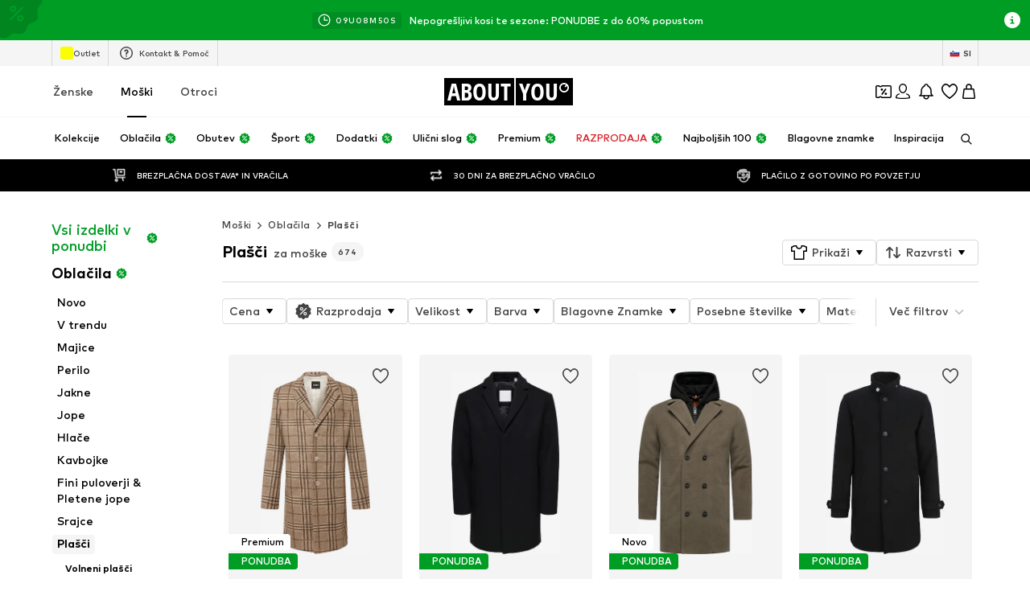

--- FILE ---
content_type: image/svg+xml
request_url: https://assets.aboutstatic.com/assets/ic-info-4QDFwIW5.svg
body_size: -152
content:
<svg xmlns="http://www.w3.org/2000/svg" viewBox="0 0 24 24"><path d="M12 2c5.514 0 10 4.486 10 10s-4.486 10-10 10-10-4.486-10-10 4.486-10 10-10zm0-2c-6.627 0-12 5.373-12 12s5.373 12 12 12 12-5.373 12-12-5.373-12-12-12zm1 18h-2v-8h2v8zm-1-12.25c.69 0 1.25.56 1.25 1.25s-.56 1.25-1.25 1.25-1.25-.56-1.25-1.25.56-1.25 1.25-1.25z"/></svg>


--- FILE ---
content_type: application/javascript
request_url: https://assets.aboutstatic.com/assets/Breadcrumbs-Yj-mCwfo.js
body_size: -89
content:
import{aw as d,j as r,s as e,Q as c,I as m,ax as p,U as l,F as i,r as x,ay as I}from"./index-B5gYRi2g.js";const b=({position:s})=>{const t=d();return s===0?null:r.jsx(L,{asset:t?c.ArrowLeft:c.ArrowRight})},f=()=>m,L=e(f())({name:"StyledArrowIcon",class:"sv4g77y",propsAsIs:!0}),j=()=>p,h=()=>s=>s.$large?i.px14:i.px12,y=()=>s=>s.$large?l.light:l.mediumBold,A=e(j())({name:"StyledLink",class:"ssrsb0l",propsAsIs:!0,vars:{"ssrsb0l-0":[h()],"ssrsb0l-1":[y()]}}),B=({link:s,large:t})=>r.jsx(A,{"data-testid":"Link",to:s.path,$large:t,children:s.label}),g=e("li")({name:"ListItem",class:"l8xycgo",propsAsIs:!1}),w=({link:s,index:t})=>r.jsxs(g,{"data-testid":"Breadcrumb",children:[r.jsx(b,{position:t}),r.jsx(B,{link:s})]}),S=e("div")({name:"BreadCrumbsContainer",class:"bubf7jl",propsAsIs:!1}),_=e("ul")({name:"List",class:"l1sv6y3w",propsAsIs:!1}),E=({links:s,className:t,scrollable:n})=>{const a=x.useRef(null);return I(()=>{a.current&&n&&a.current.scroll({left:a.current.scrollWidth,behavior:"instant"})},[n]),r.jsx(S,{className:t,children:r.jsx(_,{"data-testid":"Breadcrumbs",ref:a,"data-scrollable":n,children:s.map((u,o)=>r.jsx(w,{index:o,link:u},o))})})};export{E as B};
//# sourceMappingURL=Breadcrumbs-Yj-mCwfo.js.map
